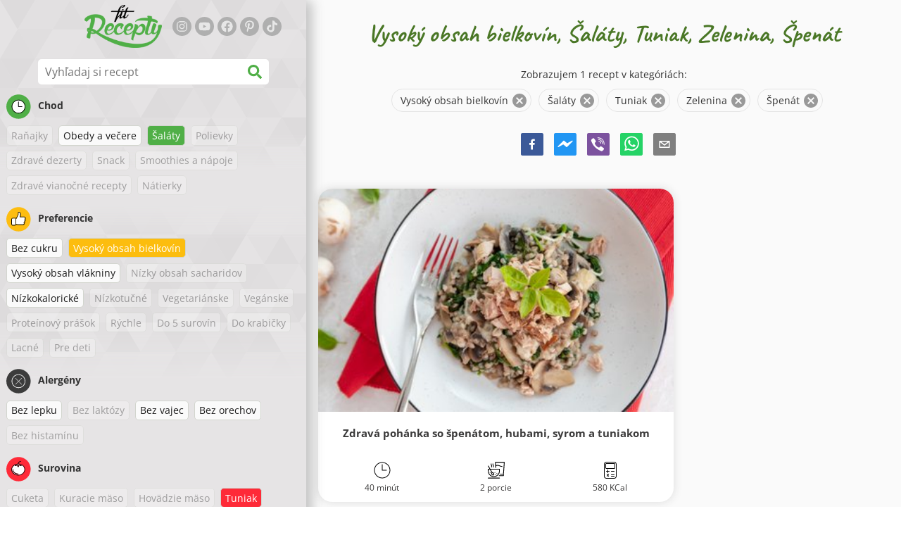

--- FILE ---
content_type: text/html; charset=utf-8
request_url: https://www.google.com/recaptcha/enterprise/anchor?ar=1&k=6LeVBu4lAAAAADaost9F-0Xeyj1xX2DBmrxgUdRr&co=aHR0cHM6Ly93d3cuZml0cmVjZXB0eS5zazo0NDM.&hl=sk&v=PoyoqOPhxBO7pBk68S4YbpHZ&size=invisible&anchor-ms=20000&execute-ms=30000&cb=ib7q1i66serj
body_size: 48782
content:
<!DOCTYPE HTML><html dir="ltr" lang="sk"><head><meta http-equiv="Content-Type" content="text/html; charset=UTF-8">
<meta http-equiv="X-UA-Compatible" content="IE=edge">
<title>reCAPTCHA</title>
<style type="text/css">
/* cyrillic-ext */
@font-face {
  font-family: 'Roboto';
  font-style: normal;
  font-weight: 400;
  font-stretch: 100%;
  src: url(//fonts.gstatic.com/s/roboto/v48/KFO7CnqEu92Fr1ME7kSn66aGLdTylUAMa3GUBHMdazTgWw.woff2) format('woff2');
  unicode-range: U+0460-052F, U+1C80-1C8A, U+20B4, U+2DE0-2DFF, U+A640-A69F, U+FE2E-FE2F;
}
/* cyrillic */
@font-face {
  font-family: 'Roboto';
  font-style: normal;
  font-weight: 400;
  font-stretch: 100%;
  src: url(//fonts.gstatic.com/s/roboto/v48/KFO7CnqEu92Fr1ME7kSn66aGLdTylUAMa3iUBHMdazTgWw.woff2) format('woff2');
  unicode-range: U+0301, U+0400-045F, U+0490-0491, U+04B0-04B1, U+2116;
}
/* greek-ext */
@font-face {
  font-family: 'Roboto';
  font-style: normal;
  font-weight: 400;
  font-stretch: 100%;
  src: url(//fonts.gstatic.com/s/roboto/v48/KFO7CnqEu92Fr1ME7kSn66aGLdTylUAMa3CUBHMdazTgWw.woff2) format('woff2');
  unicode-range: U+1F00-1FFF;
}
/* greek */
@font-face {
  font-family: 'Roboto';
  font-style: normal;
  font-weight: 400;
  font-stretch: 100%;
  src: url(//fonts.gstatic.com/s/roboto/v48/KFO7CnqEu92Fr1ME7kSn66aGLdTylUAMa3-UBHMdazTgWw.woff2) format('woff2');
  unicode-range: U+0370-0377, U+037A-037F, U+0384-038A, U+038C, U+038E-03A1, U+03A3-03FF;
}
/* math */
@font-face {
  font-family: 'Roboto';
  font-style: normal;
  font-weight: 400;
  font-stretch: 100%;
  src: url(//fonts.gstatic.com/s/roboto/v48/KFO7CnqEu92Fr1ME7kSn66aGLdTylUAMawCUBHMdazTgWw.woff2) format('woff2');
  unicode-range: U+0302-0303, U+0305, U+0307-0308, U+0310, U+0312, U+0315, U+031A, U+0326-0327, U+032C, U+032F-0330, U+0332-0333, U+0338, U+033A, U+0346, U+034D, U+0391-03A1, U+03A3-03A9, U+03B1-03C9, U+03D1, U+03D5-03D6, U+03F0-03F1, U+03F4-03F5, U+2016-2017, U+2034-2038, U+203C, U+2040, U+2043, U+2047, U+2050, U+2057, U+205F, U+2070-2071, U+2074-208E, U+2090-209C, U+20D0-20DC, U+20E1, U+20E5-20EF, U+2100-2112, U+2114-2115, U+2117-2121, U+2123-214F, U+2190, U+2192, U+2194-21AE, U+21B0-21E5, U+21F1-21F2, U+21F4-2211, U+2213-2214, U+2216-22FF, U+2308-230B, U+2310, U+2319, U+231C-2321, U+2336-237A, U+237C, U+2395, U+239B-23B7, U+23D0, U+23DC-23E1, U+2474-2475, U+25AF, U+25B3, U+25B7, U+25BD, U+25C1, U+25CA, U+25CC, U+25FB, U+266D-266F, U+27C0-27FF, U+2900-2AFF, U+2B0E-2B11, U+2B30-2B4C, U+2BFE, U+3030, U+FF5B, U+FF5D, U+1D400-1D7FF, U+1EE00-1EEFF;
}
/* symbols */
@font-face {
  font-family: 'Roboto';
  font-style: normal;
  font-weight: 400;
  font-stretch: 100%;
  src: url(//fonts.gstatic.com/s/roboto/v48/KFO7CnqEu92Fr1ME7kSn66aGLdTylUAMaxKUBHMdazTgWw.woff2) format('woff2');
  unicode-range: U+0001-000C, U+000E-001F, U+007F-009F, U+20DD-20E0, U+20E2-20E4, U+2150-218F, U+2190, U+2192, U+2194-2199, U+21AF, U+21E6-21F0, U+21F3, U+2218-2219, U+2299, U+22C4-22C6, U+2300-243F, U+2440-244A, U+2460-24FF, U+25A0-27BF, U+2800-28FF, U+2921-2922, U+2981, U+29BF, U+29EB, U+2B00-2BFF, U+4DC0-4DFF, U+FFF9-FFFB, U+10140-1018E, U+10190-1019C, U+101A0, U+101D0-101FD, U+102E0-102FB, U+10E60-10E7E, U+1D2C0-1D2D3, U+1D2E0-1D37F, U+1F000-1F0FF, U+1F100-1F1AD, U+1F1E6-1F1FF, U+1F30D-1F30F, U+1F315, U+1F31C, U+1F31E, U+1F320-1F32C, U+1F336, U+1F378, U+1F37D, U+1F382, U+1F393-1F39F, U+1F3A7-1F3A8, U+1F3AC-1F3AF, U+1F3C2, U+1F3C4-1F3C6, U+1F3CA-1F3CE, U+1F3D4-1F3E0, U+1F3ED, U+1F3F1-1F3F3, U+1F3F5-1F3F7, U+1F408, U+1F415, U+1F41F, U+1F426, U+1F43F, U+1F441-1F442, U+1F444, U+1F446-1F449, U+1F44C-1F44E, U+1F453, U+1F46A, U+1F47D, U+1F4A3, U+1F4B0, U+1F4B3, U+1F4B9, U+1F4BB, U+1F4BF, U+1F4C8-1F4CB, U+1F4D6, U+1F4DA, U+1F4DF, U+1F4E3-1F4E6, U+1F4EA-1F4ED, U+1F4F7, U+1F4F9-1F4FB, U+1F4FD-1F4FE, U+1F503, U+1F507-1F50B, U+1F50D, U+1F512-1F513, U+1F53E-1F54A, U+1F54F-1F5FA, U+1F610, U+1F650-1F67F, U+1F687, U+1F68D, U+1F691, U+1F694, U+1F698, U+1F6AD, U+1F6B2, U+1F6B9-1F6BA, U+1F6BC, U+1F6C6-1F6CF, U+1F6D3-1F6D7, U+1F6E0-1F6EA, U+1F6F0-1F6F3, U+1F6F7-1F6FC, U+1F700-1F7FF, U+1F800-1F80B, U+1F810-1F847, U+1F850-1F859, U+1F860-1F887, U+1F890-1F8AD, U+1F8B0-1F8BB, U+1F8C0-1F8C1, U+1F900-1F90B, U+1F93B, U+1F946, U+1F984, U+1F996, U+1F9E9, U+1FA00-1FA6F, U+1FA70-1FA7C, U+1FA80-1FA89, U+1FA8F-1FAC6, U+1FACE-1FADC, U+1FADF-1FAE9, U+1FAF0-1FAF8, U+1FB00-1FBFF;
}
/* vietnamese */
@font-face {
  font-family: 'Roboto';
  font-style: normal;
  font-weight: 400;
  font-stretch: 100%;
  src: url(//fonts.gstatic.com/s/roboto/v48/KFO7CnqEu92Fr1ME7kSn66aGLdTylUAMa3OUBHMdazTgWw.woff2) format('woff2');
  unicode-range: U+0102-0103, U+0110-0111, U+0128-0129, U+0168-0169, U+01A0-01A1, U+01AF-01B0, U+0300-0301, U+0303-0304, U+0308-0309, U+0323, U+0329, U+1EA0-1EF9, U+20AB;
}
/* latin-ext */
@font-face {
  font-family: 'Roboto';
  font-style: normal;
  font-weight: 400;
  font-stretch: 100%;
  src: url(//fonts.gstatic.com/s/roboto/v48/KFO7CnqEu92Fr1ME7kSn66aGLdTylUAMa3KUBHMdazTgWw.woff2) format('woff2');
  unicode-range: U+0100-02BA, U+02BD-02C5, U+02C7-02CC, U+02CE-02D7, U+02DD-02FF, U+0304, U+0308, U+0329, U+1D00-1DBF, U+1E00-1E9F, U+1EF2-1EFF, U+2020, U+20A0-20AB, U+20AD-20C0, U+2113, U+2C60-2C7F, U+A720-A7FF;
}
/* latin */
@font-face {
  font-family: 'Roboto';
  font-style: normal;
  font-weight: 400;
  font-stretch: 100%;
  src: url(//fonts.gstatic.com/s/roboto/v48/KFO7CnqEu92Fr1ME7kSn66aGLdTylUAMa3yUBHMdazQ.woff2) format('woff2');
  unicode-range: U+0000-00FF, U+0131, U+0152-0153, U+02BB-02BC, U+02C6, U+02DA, U+02DC, U+0304, U+0308, U+0329, U+2000-206F, U+20AC, U+2122, U+2191, U+2193, U+2212, U+2215, U+FEFF, U+FFFD;
}
/* cyrillic-ext */
@font-face {
  font-family: 'Roboto';
  font-style: normal;
  font-weight: 500;
  font-stretch: 100%;
  src: url(//fonts.gstatic.com/s/roboto/v48/KFO7CnqEu92Fr1ME7kSn66aGLdTylUAMa3GUBHMdazTgWw.woff2) format('woff2');
  unicode-range: U+0460-052F, U+1C80-1C8A, U+20B4, U+2DE0-2DFF, U+A640-A69F, U+FE2E-FE2F;
}
/* cyrillic */
@font-face {
  font-family: 'Roboto';
  font-style: normal;
  font-weight: 500;
  font-stretch: 100%;
  src: url(//fonts.gstatic.com/s/roboto/v48/KFO7CnqEu92Fr1ME7kSn66aGLdTylUAMa3iUBHMdazTgWw.woff2) format('woff2');
  unicode-range: U+0301, U+0400-045F, U+0490-0491, U+04B0-04B1, U+2116;
}
/* greek-ext */
@font-face {
  font-family: 'Roboto';
  font-style: normal;
  font-weight: 500;
  font-stretch: 100%;
  src: url(//fonts.gstatic.com/s/roboto/v48/KFO7CnqEu92Fr1ME7kSn66aGLdTylUAMa3CUBHMdazTgWw.woff2) format('woff2');
  unicode-range: U+1F00-1FFF;
}
/* greek */
@font-face {
  font-family: 'Roboto';
  font-style: normal;
  font-weight: 500;
  font-stretch: 100%;
  src: url(//fonts.gstatic.com/s/roboto/v48/KFO7CnqEu92Fr1ME7kSn66aGLdTylUAMa3-UBHMdazTgWw.woff2) format('woff2');
  unicode-range: U+0370-0377, U+037A-037F, U+0384-038A, U+038C, U+038E-03A1, U+03A3-03FF;
}
/* math */
@font-face {
  font-family: 'Roboto';
  font-style: normal;
  font-weight: 500;
  font-stretch: 100%;
  src: url(//fonts.gstatic.com/s/roboto/v48/KFO7CnqEu92Fr1ME7kSn66aGLdTylUAMawCUBHMdazTgWw.woff2) format('woff2');
  unicode-range: U+0302-0303, U+0305, U+0307-0308, U+0310, U+0312, U+0315, U+031A, U+0326-0327, U+032C, U+032F-0330, U+0332-0333, U+0338, U+033A, U+0346, U+034D, U+0391-03A1, U+03A3-03A9, U+03B1-03C9, U+03D1, U+03D5-03D6, U+03F0-03F1, U+03F4-03F5, U+2016-2017, U+2034-2038, U+203C, U+2040, U+2043, U+2047, U+2050, U+2057, U+205F, U+2070-2071, U+2074-208E, U+2090-209C, U+20D0-20DC, U+20E1, U+20E5-20EF, U+2100-2112, U+2114-2115, U+2117-2121, U+2123-214F, U+2190, U+2192, U+2194-21AE, U+21B0-21E5, U+21F1-21F2, U+21F4-2211, U+2213-2214, U+2216-22FF, U+2308-230B, U+2310, U+2319, U+231C-2321, U+2336-237A, U+237C, U+2395, U+239B-23B7, U+23D0, U+23DC-23E1, U+2474-2475, U+25AF, U+25B3, U+25B7, U+25BD, U+25C1, U+25CA, U+25CC, U+25FB, U+266D-266F, U+27C0-27FF, U+2900-2AFF, U+2B0E-2B11, U+2B30-2B4C, U+2BFE, U+3030, U+FF5B, U+FF5D, U+1D400-1D7FF, U+1EE00-1EEFF;
}
/* symbols */
@font-face {
  font-family: 'Roboto';
  font-style: normal;
  font-weight: 500;
  font-stretch: 100%;
  src: url(//fonts.gstatic.com/s/roboto/v48/KFO7CnqEu92Fr1ME7kSn66aGLdTylUAMaxKUBHMdazTgWw.woff2) format('woff2');
  unicode-range: U+0001-000C, U+000E-001F, U+007F-009F, U+20DD-20E0, U+20E2-20E4, U+2150-218F, U+2190, U+2192, U+2194-2199, U+21AF, U+21E6-21F0, U+21F3, U+2218-2219, U+2299, U+22C4-22C6, U+2300-243F, U+2440-244A, U+2460-24FF, U+25A0-27BF, U+2800-28FF, U+2921-2922, U+2981, U+29BF, U+29EB, U+2B00-2BFF, U+4DC0-4DFF, U+FFF9-FFFB, U+10140-1018E, U+10190-1019C, U+101A0, U+101D0-101FD, U+102E0-102FB, U+10E60-10E7E, U+1D2C0-1D2D3, U+1D2E0-1D37F, U+1F000-1F0FF, U+1F100-1F1AD, U+1F1E6-1F1FF, U+1F30D-1F30F, U+1F315, U+1F31C, U+1F31E, U+1F320-1F32C, U+1F336, U+1F378, U+1F37D, U+1F382, U+1F393-1F39F, U+1F3A7-1F3A8, U+1F3AC-1F3AF, U+1F3C2, U+1F3C4-1F3C6, U+1F3CA-1F3CE, U+1F3D4-1F3E0, U+1F3ED, U+1F3F1-1F3F3, U+1F3F5-1F3F7, U+1F408, U+1F415, U+1F41F, U+1F426, U+1F43F, U+1F441-1F442, U+1F444, U+1F446-1F449, U+1F44C-1F44E, U+1F453, U+1F46A, U+1F47D, U+1F4A3, U+1F4B0, U+1F4B3, U+1F4B9, U+1F4BB, U+1F4BF, U+1F4C8-1F4CB, U+1F4D6, U+1F4DA, U+1F4DF, U+1F4E3-1F4E6, U+1F4EA-1F4ED, U+1F4F7, U+1F4F9-1F4FB, U+1F4FD-1F4FE, U+1F503, U+1F507-1F50B, U+1F50D, U+1F512-1F513, U+1F53E-1F54A, U+1F54F-1F5FA, U+1F610, U+1F650-1F67F, U+1F687, U+1F68D, U+1F691, U+1F694, U+1F698, U+1F6AD, U+1F6B2, U+1F6B9-1F6BA, U+1F6BC, U+1F6C6-1F6CF, U+1F6D3-1F6D7, U+1F6E0-1F6EA, U+1F6F0-1F6F3, U+1F6F7-1F6FC, U+1F700-1F7FF, U+1F800-1F80B, U+1F810-1F847, U+1F850-1F859, U+1F860-1F887, U+1F890-1F8AD, U+1F8B0-1F8BB, U+1F8C0-1F8C1, U+1F900-1F90B, U+1F93B, U+1F946, U+1F984, U+1F996, U+1F9E9, U+1FA00-1FA6F, U+1FA70-1FA7C, U+1FA80-1FA89, U+1FA8F-1FAC6, U+1FACE-1FADC, U+1FADF-1FAE9, U+1FAF0-1FAF8, U+1FB00-1FBFF;
}
/* vietnamese */
@font-face {
  font-family: 'Roboto';
  font-style: normal;
  font-weight: 500;
  font-stretch: 100%;
  src: url(//fonts.gstatic.com/s/roboto/v48/KFO7CnqEu92Fr1ME7kSn66aGLdTylUAMa3OUBHMdazTgWw.woff2) format('woff2');
  unicode-range: U+0102-0103, U+0110-0111, U+0128-0129, U+0168-0169, U+01A0-01A1, U+01AF-01B0, U+0300-0301, U+0303-0304, U+0308-0309, U+0323, U+0329, U+1EA0-1EF9, U+20AB;
}
/* latin-ext */
@font-face {
  font-family: 'Roboto';
  font-style: normal;
  font-weight: 500;
  font-stretch: 100%;
  src: url(//fonts.gstatic.com/s/roboto/v48/KFO7CnqEu92Fr1ME7kSn66aGLdTylUAMa3KUBHMdazTgWw.woff2) format('woff2');
  unicode-range: U+0100-02BA, U+02BD-02C5, U+02C7-02CC, U+02CE-02D7, U+02DD-02FF, U+0304, U+0308, U+0329, U+1D00-1DBF, U+1E00-1E9F, U+1EF2-1EFF, U+2020, U+20A0-20AB, U+20AD-20C0, U+2113, U+2C60-2C7F, U+A720-A7FF;
}
/* latin */
@font-face {
  font-family: 'Roboto';
  font-style: normal;
  font-weight: 500;
  font-stretch: 100%;
  src: url(//fonts.gstatic.com/s/roboto/v48/KFO7CnqEu92Fr1ME7kSn66aGLdTylUAMa3yUBHMdazQ.woff2) format('woff2');
  unicode-range: U+0000-00FF, U+0131, U+0152-0153, U+02BB-02BC, U+02C6, U+02DA, U+02DC, U+0304, U+0308, U+0329, U+2000-206F, U+20AC, U+2122, U+2191, U+2193, U+2212, U+2215, U+FEFF, U+FFFD;
}
/* cyrillic-ext */
@font-face {
  font-family: 'Roboto';
  font-style: normal;
  font-weight: 900;
  font-stretch: 100%;
  src: url(//fonts.gstatic.com/s/roboto/v48/KFO7CnqEu92Fr1ME7kSn66aGLdTylUAMa3GUBHMdazTgWw.woff2) format('woff2');
  unicode-range: U+0460-052F, U+1C80-1C8A, U+20B4, U+2DE0-2DFF, U+A640-A69F, U+FE2E-FE2F;
}
/* cyrillic */
@font-face {
  font-family: 'Roboto';
  font-style: normal;
  font-weight: 900;
  font-stretch: 100%;
  src: url(//fonts.gstatic.com/s/roboto/v48/KFO7CnqEu92Fr1ME7kSn66aGLdTylUAMa3iUBHMdazTgWw.woff2) format('woff2');
  unicode-range: U+0301, U+0400-045F, U+0490-0491, U+04B0-04B1, U+2116;
}
/* greek-ext */
@font-face {
  font-family: 'Roboto';
  font-style: normal;
  font-weight: 900;
  font-stretch: 100%;
  src: url(//fonts.gstatic.com/s/roboto/v48/KFO7CnqEu92Fr1ME7kSn66aGLdTylUAMa3CUBHMdazTgWw.woff2) format('woff2');
  unicode-range: U+1F00-1FFF;
}
/* greek */
@font-face {
  font-family: 'Roboto';
  font-style: normal;
  font-weight: 900;
  font-stretch: 100%;
  src: url(//fonts.gstatic.com/s/roboto/v48/KFO7CnqEu92Fr1ME7kSn66aGLdTylUAMa3-UBHMdazTgWw.woff2) format('woff2');
  unicode-range: U+0370-0377, U+037A-037F, U+0384-038A, U+038C, U+038E-03A1, U+03A3-03FF;
}
/* math */
@font-face {
  font-family: 'Roboto';
  font-style: normal;
  font-weight: 900;
  font-stretch: 100%;
  src: url(//fonts.gstatic.com/s/roboto/v48/KFO7CnqEu92Fr1ME7kSn66aGLdTylUAMawCUBHMdazTgWw.woff2) format('woff2');
  unicode-range: U+0302-0303, U+0305, U+0307-0308, U+0310, U+0312, U+0315, U+031A, U+0326-0327, U+032C, U+032F-0330, U+0332-0333, U+0338, U+033A, U+0346, U+034D, U+0391-03A1, U+03A3-03A9, U+03B1-03C9, U+03D1, U+03D5-03D6, U+03F0-03F1, U+03F4-03F5, U+2016-2017, U+2034-2038, U+203C, U+2040, U+2043, U+2047, U+2050, U+2057, U+205F, U+2070-2071, U+2074-208E, U+2090-209C, U+20D0-20DC, U+20E1, U+20E5-20EF, U+2100-2112, U+2114-2115, U+2117-2121, U+2123-214F, U+2190, U+2192, U+2194-21AE, U+21B0-21E5, U+21F1-21F2, U+21F4-2211, U+2213-2214, U+2216-22FF, U+2308-230B, U+2310, U+2319, U+231C-2321, U+2336-237A, U+237C, U+2395, U+239B-23B7, U+23D0, U+23DC-23E1, U+2474-2475, U+25AF, U+25B3, U+25B7, U+25BD, U+25C1, U+25CA, U+25CC, U+25FB, U+266D-266F, U+27C0-27FF, U+2900-2AFF, U+2B0E-2B11, U+2B30-2B4C, U+2BFE, U+3030, U+FF5B, U+FF5D, U+1D400-1D7FF, U+1EE00-1EEFF;
}
/* symbols */
@font-face {
  font-family: 'Roboto';
  font-style: normal;
  font-weight: 900;
  font-stretch: 100%;
  src: url(//fonts.gstatic.com/s/roboto/v48/KFO7CnqEu92Fr1ME7kSn66aGLdTylUAMaxKUBHMdazTgWw.woff2) format('woff2');
  unicode-range: U+0001-000C, U+000E-001F, U+007F-009F, U+20DD-20E0, U+20E2-20E4, U+2150-218F, U+2190, U+2192, U+2194-2199, U+21AF, U+21E6-21F0, U+21F3, U+2218-2219, U+2299, U+22C4-22C6, U+2300-243F, U+2440-244A, U+2460-24FF, U+25A0-27BF, U+2800-28FF, U+2921-2922, U+2981, U+29BF, U+29EB, U+2B00-2BFF, U+4DC0-4DFF, U+FFF9-FFFB, U+10140-1018E, U+10190-1019C, U+101A0, U+101D0-101FD, U+102E0-102FB, U+10E60-10E7E, U+1D2C0-1D2D3, U+1D2E0-1D37F, U+1F000-1F0FF, U+1F100-1F1AD, U+1F1E6-1F1FF, U+1F30D-1F30F, U+1F315, U+1F31C, U+1F31E, U+1F320-1F32C, U+1F336, U+1F378, U+1F37D, U+1F382, U+1F393-1F39F, U+1F3A7-1F3A8, U+1F3AC-1F3AF, U+1F3C2, U+1F3C4-1F3C6, U+1F3CA-1F3CE, U+1F3D4-1F3E0, U+1F3ED, U+1F3F1-1F3F3, U+1F3F5-1F3F7, U+1F408, U+1F415, U+1F41F, U+1F426, U+1F43F, U+1F441-1F442, U+1F444, U+1F446-1F449, U+1F44C-1F44E, U+1F453, U+1F46A, U+1F47D, U+1F4A3, U+1F4B0, U+1F4B3, U+1F4B9, U+1F4BB, U+1F4BF, U+1F4C8-1F4CB, U+1F4D6, U+1F4DA, U+1F4DF, U+1F4E3-1F4E6, U+1F4EA-1F4ED, U+1F4F7, U+1F4F9-1F4FB, U+1F4FD-1F4FE, U+1F503, U+1F507-1F50B, U+1F50D, U+1F512-1F513, U+1F53E-1F54A, U+1F54F-1F5FA, U+1F610, U+1F650-1F67F, U+1F687, U+1F68D, U+1F691, U+1F694, U+1F698, U+1F6AD, U+1F6B2, U+1F6B9-1F6BA, U+1F6BC, U+1F6C6-1F6CF, U+1F6D3-1F6D7, U+1F6E0-1F6EA, U+1F6F0-1F6F3, U+1F6F7-1F6FC, U+1F700-1F7FF, U+1F800-1F80B, U+1F810-1F847, U+1F850-1F859, U+1F860-1F887, U+1F890-1F8AD, U+1F8B0-1F8BB, U+1F8C0-1F8C1, U+1F900-1F90B, U+1F93B, U+1F946, U+1F984, U+1F996, U+1F9E9, U+1FA00-1FA6F, U+1FA70-1FA7C, U+1FA80-1FA89, U+1FA8F-1FAC6, U+1FACE-1FADC, U+1FADF-1FAE9, U+1FAF0-1FAF8, U+1FB00-1FBFF;
}
/* vietnamese */
@font-face {
  font-family: 'Roboto';
  font-style: normal;
  font-weight: 900;
  font-stretch: 100%;
  src: url(//fonts.gstatic.com/s/roboto/v48/KFO7CnqEu92Fr1ME7kSn66aGLdTylUAMa3OUBHMdazTgWw.woff2) format('woff2');
  unicode-range: U+0102-0103, U+0110-0111, U+0128-0129, U+0168-0169, U+01A0-01A1, U+01AF-01B0, U+0300-0301, U+0303-0304, U+0308-0309, U+0323, U+0329, U+1EA0-1EF9, U+20AB;
}
/* latin-ext */
@font-face {
  font-family: 'Roboto';
  font-style: normal;
  font-weight: 900;
  font-stretch: 100%;
  src: url(//fonts.gstatic.com/s/roboto/v48/KFO7CnqEu92Fr1ME7kSn66aGLdTylUAMa3KUBHMdazTgWw.woff2) format('woff2');
  unicode-range: U+0100-02BA, U+02BD-02C5, U+02C7-02CC, U+02CE-02D7, U+02DD-02FF, U+0304, U+0308, U+0329, U+1D00-1DBF, U+1E00-1E9F, U+1EF2-1EFF, U+2020, U+20A0-20AB, U+20AD-20C0, U+2113, U+2C60-2C7F, U+A720-A7FF;
}
/* latin */
@font-face {
  font-family: 'Roboto';
  font-style: normal;
  font-weight: 900;
  font-stretch: 100%;
  src: url(//fonts.gstatic.com/s/roboto/v48/KFO7CnqEu92Fr1ME7kSn66aGLdTylUAMa3yUBHMdazQ.woff2) format('woff2');
  unicode-range: U+0000-00FF, U+0131, U+0152-0153, U+02BB-02BC, U+02C6, U+02DA, U+02DC, U+0304, U+0308, U+0329, U+2000-206F, U+20AC, U+2122, U+2191, U+2193, U+2212, U+2215, U+FEFF, U+FFFD;
}

</style>
<link rel="stylesheet" type="text/css" href="https://www.gstatic.com/recaptcha/releases/PoyoqOPhxBO7pBk68S4YbpHZ/styles__ltr.css">
<script nonce="4msrbktY5OLIYR1h9uFghQ" type="text/javascript">window['__recaptcha_api'] = 'https://www.google.com/recaptcha/enterprise/';</script>
<script type="text/javascript" src="https://www.gstatic.com/recaptcha/releases/PoyoqOPhxBO7pBk68S4YbpHZ/recaptcha__sk.js" nonce="4msrbktY5OLIYR1h9uFghQ">
      
    </script></head>
<body><div id="rc-anchor-alert" class="rc-anchor-alert"></div>
<input type="hidden" id="recaptcha-token" value="[base64]">
<script type="text/javascript" nonce="4msrbktY5OLIYR1h9uFghQ">
      recaptcha.anchor.Main.init("[\x22ainput\x22,[\x22bgdata\x22,\x22\x22,\[base64]/[base64]/bmV3IFpbdF0obVswXSk6Sz09Mj9uZXcgWlt0XShtWzBdLG1bMV0pOks9PTM/bmV3IFpbdF0obVswXSxtWzFdLG1bMl0pOks9PTQ/[base64]/[base64]/[base64]/[base64]/[base64]/[base64]/[base64]/[base64]/[base64]/[base64]/[base64]/[base64]/[base64]/[base64]\\u003d\\u003d\x22,\[base64]\\u003d\\u003d\x22,\[base64]/[base64]/w6/[base64]/bWjDucODDBjCoAE7acO6KF7DqR4dLcOkGcOZV8KzUU4GQRwUw53DjVInwpsNIsOZw6HCjcOhw7lAw6xpwrTCg8OdKsO8w5J1ZDvDscOvLsOQwpUMw54kw4jDssOkwro/worDqcK5w4lxw4fDh8KLwo7ChMKxw49DImbDlMOaCsOIwqrDnFRawpbDk1h1w6Afw5MhBsKqw6IRw5huw7/[base64]/Dq8OnGcKyJ8K9w5bCqwXDiEHCtR3CosKkwq3Ci8KBIlXDkHd+fcO6wpHCnmV7VBl0QndUb8O3wppNID0/[base64]/A07Ds8OzW1PDs1sow6/DuATCoMOzXsKnAwNJw6PDjFzCoxVowo/[base64]/Dj8OjwplWUsKQTsKow57DtSjCj8K5woEDJ8KTRgBVw7crw5oYGcOyOAUfw6M2SsK4ScO6DVnCgmMgScOnLHrDmCtbAcOYbcOqwpxqPsO4TsOSXcObwocdaRIaUGPDt1PDlTXDrHV3KADDr8K8wrHCoMO6PgbDp2PCvcOZwq/[base64]/DrsOabBJNw6nCi8OwfhoiND7Dq8Kpw5Z8Fy4Vw78Lwo7DosKFe8Oiw4sUw5PDhXfCksKowpDDhcODXsOLcMOCw5jDosKNa8KgdsKGwprDgyLDhEDCo2p3LDXDg8OfwqbCjS3ClsOZwqRkw4fCrxEow7rDsiEvXsKQWUTDm2/DvQHDuBXCu8Kqw5Mga8KWS8ONO8KQF8OEwq7Cp8KTw79kw5hXw5FOaE/DvmrDoMKPa8O0w5cqw5HDg2jDocOtLksPGsOkO8KWJUTCk8OtHhI6HsO+wrV7FGbDolllwpYyTcKcAignw7nDmXnDmMObwrZMKcO7woDCvl0Ow4t6QMOfNzjCpnfDsXMvbT/CmsOQw5nDkhY/[base64]/b3rChcOvV1kKFcKDD1YnwroRNnnCiMKwwpMMdcORwrwkwoLDocKYw6wxwrnCiz/ClsOpwpMNw4/DvMK+wrluwp94csK+McKlFBYRwp/[base64]/CtcKtUSJKwrrCocK+w5JDVFrDvsOtw4rCvGhLw6PDt8KcAx9HZcOtMcO/w6fCiG7ClcO8woPDtMOtEMOCGMKLAsOWwpzCr0DDqnNRwobCn0RsCXd3wqIENGs7wojCvFLDvcKyM8KMUMOOVMKQwq3DiMKrOcOUw73CqMOCbcKxw7HDhcKgfTvDki3DjnnDjzFJdQoSwrnDrS3Co8OPw4vCmcOQwoZfGsKMw6RmMDp9wqxww7x6w6fDm3w+wo/CljElQ8Ohw4HClsK3MknChsO2c8OhXcOyaxw6ZDDCpMKuf8OfwqZzw4HCvDsiwpwSw7jCm8Kla21+aihbwoDDsx/Dp1XCsU3CnMOjHsK6w6TDny/[base64]/wprDrsOew5pnwoI6dcOGwpLDtsOfF2N1RmrCiwQbwqRGwqpUH8KTw6/[base64]/DpXMPwrHDnQMIJ8ObG8KPw43Dt8OJwrrDvsKXwoBqWcO/wp3DoMKZB8Ohwp8dcsK1wrvCoMOWXsOIIBfCuUDDuMOVw5cdWF8qJMKLw5jCs8OEwqttw5x/w4EGwo5Ywr4Qw5F3BcKVDUIdwrjCh8OMwoLCjcKaYxkgwp3CgMO0w4ZHUjzDlsONwqcNTcK9czcMLMKGLB9rw4V1HsO1EB9vfMKawqhsM8KwGhjCsXVFw7x+wp/DtsO0w5jCmX3CoMKVPMKfwrvCvsKfQwPDtMKQwofCvxvCnWc/w4PDl0Ujw4pUfR/Cj8KAwrzChlnDknLChMKpwqt5w40sw7AUwrkIwrHDoxINU8ONZMOxwr/Cpx9Zwrl5wrEhc8OCworCtm/CgsOGPsOVRcKgwqPDiknDlgBKwqjCucOXwoQKwrc9wqrCp8OpSF3Cn0sIQnnClm3DnRXCtQISfQ/CuMKBdgl4wpDCt3rDhsOSIcKPTzR9OcO5GMKMw7/DpizCu8OaHcKsw7bCncKuwop2elnCqcO1wqFRw5jDpMO0EcKDaMKLwpLDlsOrwoA3f8ONasKaU8Ofwpscw4AhHkhgXSbCiMK7Ek7DrsOtwo5Vw6/DhMOXcGrDp0tRworCrCYWKVcdAsKOfMK9bWdewqfDimlSwrDCog5CYsKxSArDgsOGwpE6wpt7wrcyw6PCtMKswo/DhxfCsmBtwqx2YcOjZzTDvMO/F8OJFEzDoDoZw7/[base64]/CgBvDmCpDOMKaFcKpwpvDkCPCqSxPKC7DkjJmw6pdw7s8w67CtnbCh8OzdCTCi8OKwol8NsKNwoTDgk7Cm8KWwoUrw4tjV8K8BMOxPsKnVsKkPsO4VmbDrUvCn8OVw4/DqQbChR09w5ojZUDDo8KDw5vDk8OTPUPDox/DosKqwrvDhU9MBsK0wo8TwoPDhjrDisOWw7o2wr1sbmfCsk4Aby7CmcOkTcO/R8KHwqvCuW0bR8ONw5saw6rCsy0JI8Okw60Mwq/DhcKUw41wwr8GMzRHw6kqEijDrMK4wrM/wrTDlxIow6kVSTgXbVbCjmhbwpbDg8KBdsK+LsOMQiTCh8Omw6LCtcKrwqlnwp5BYhLDoSDDpStTwrPDr14gKUrDs3BjTRUrw4nDicK3wrF0w5DCjcOBOsOdPsKQPsKIHWx9woHDgxnDixPDnCbCtVvDtsKtDcOdVEcADWlib8OZw4Ntw6dIccKhwqXDmUYDPWYAw5/CpEAtejPDoAszwqbDnhJfLMOlTMK7wo7CmX91wqAaw7fCsMKSwpHCmycfwqtFw49Cw4XDigpUwok5DyJLwq52S8Ohw57Dh2Uuw6Q6HcO9woHCsMOjwovCvXV9UVtXGBrCh8Ojcz/DhxxlZcOkI8OvwqMJw7PDssOcL15mb8K6WMOJbcOjw6dJwq7CvsOIZsK5a8OQw4ZuGhRrw5k6wpt5fx4PAgzCmMKeMBPDn8Onw4jDrkvDuMK/[base64]/CuVPCn15zwrlYWcO5DiN0w64Vwp3DqcOlwoFUbxAFw50tHnnDksKve284aHVkT1JTFzF3w6NnwobCtBEew48Vw6IVwq0Fw4gaw408w78Nw5PDsRLDhRlOw6/CnkNKFT8aWnEcwpVlbEIOVDTCkcOWw6DDhFvDqH7DghbCrGZyJ25qXcOgw4DDsXpgNcOTw5ofwo3DiMOlw5p4woJpHcOWZ8K0GBjCsMK+w7cpL8KEw41lwoXDnhXDoMOtKi/Ct093aAvCucOUR8KUw54Nw7rCksOdwp/Ct8KMRcOBwoVXw7TCiQbCqsOQwr7DjcKawrczwpp2T0hiwokBA8OuNMOfwqsww6jCoMKQw4QVB3HCr8O7w4rCkizDksKLPsOfw5XDo8Oxw4DDmsKGw7zDrhQGA2kmBcK1QRnDpzLCukEXQHwkScKYw7HDj8KmOcKSw7I/[base64]/CvCbDvMKNwoHDqBcuBsO0w6nDhMKxFAoVEm/[base64]/[base64]/JWDCg8OsPsO9wo19JsKJTcOvw4cOw6EiMzvDug7Dln8fcMKRIkDCnFbDhXobXSRbw48lw7BqwrMRw5XDokrDisK9wr4SWsKvfULClC0mwrrDksO4bn1JRcOiF8OgYDTDtMKHNCxowpMUYcKDK8KEBVElFcOLw4jDpHVawpkBwpzCqFfCvg/[base64]/DjlI8wqVrVHNQWjUdAy/[base64]/CqmTDiEPCvgLChUh5FVUUwpJGwobCmycVTsOxccOkw4pLIgwCwqhFS3jDgHHDhsOWw6bDh8KQwqsWw5Nvw5pIUMO2wpMywobDnsKow7Akw7fCs8K9WMOZb8K4C8O5NDEuwoI9w5VfH8OXwoZkchnDm8O/HMKufxTCq8O5wovCjALCj8Kww6Q9wpQmwoAGw4LCpDcdAMK+fWVDAMKyw5IoGBQnwpfCnA3Co39Lw7HDkk/CrmLCqHFzw4QXwprCuV9tIEfDkE3DhsOqwqxLw5kzPsKvw4rDnnbDrMO1wpsdw7XCkcO+w4jCvB3DtcKnw5FeVsOuMizCtMOrw4h5cWhgw4cfEMOqwoDCvGfCtcOcw5vCoAXCusO8LEnDrmjCogLCtRNcPcKnZMO1SsOXUMK/[base64]/DssOCKyLCjAfDssKdwpxxfMOeK1F8w4pewpXCg8Ouw5NoBiEbw7/Dv8KwFcOnwojDi8OUw41kwqgvLzdvDirDrMKELE3Dr8OdwobChkfCvTnDusKvBcKjw4pcwozCh1AoHSwGwq/CtU3Dm8O3w43ChE5Rwr8bw5wZdMOOwofCr8OHCcK9w45bw7FFwoMWZXMnBwHCmg3DhxPDo8OTJsKDPy0iw45hGcOHUTMGw6vDu8KmGzHDtsKVRD57R8OBCMOENhLDjm88wptKbX7DoTwiL2/CmMKaGsOUw4LDvwRzw6hGwo5PwprDnRNewo/Do8Okw7tfwpvDrcKGwq4jV8ODwo7DuzEGecKvM8O+IwARw6Z/eD/Dn8OlYcKRw7MlcMKMWmDClU/Cr8KdwrnCssK4wp9bIcK0TcKLwqPDtMKAw51iw4LDgDjChsK6wocORj9RHj8Qwq/CgcKcdsOmcMK1OC7CqTvCqsKuw4wawoogIcOMSjNLw77CiMKMWlEZRHjCr8OIM33DiRN8b8O0QcKFJDt+wo/Ci8ORw6rCuRU+B8O2w4vChMOPw7kiw4o3w4R9wobCkMO9eMOPZ8Okw5Ugw50pJcKLInQEwofCtSE8w53Cry43wq3DkWjCsnw+w5PCrMOUwq1ZNy3DkcOUwo8nNcO/[base64]/cUHCiMKRL1kgVsORw4Iawr7DqsOPw4HDtWrDvMKiwqjDo8KawpIdRsKQKW3DosKvU8KEeMOyw7/Dly9Nwq90wpMhVsKcATzDjsKKw6rCllbDjcOowrrCn8OYdBYbw67CvcKewrXDkj1Qw4hTb8Kmw6Y2csO7woYswr5VXCNcfQHCjSZnIAdEw6dkwpnDgMKCwrPDgTMWwp1gwr4zAAwhwq7DmsKqfsORYMOpR8OwdGw4wpF5w4/Dh3TDnTjCuFo+JcK8woBcIcO4woBywo3DuFTDmUsHwqvDpcKYw4zCosOLC8ODwq7DkcK4wpItW8OuVBp1w5TDisOZwpTCmXknNz4GDMK7ekXDksOcHyfDqcKQwrLDj8O4w7fDsMOrd8OfwqXDpsK7SsOoe8KSwrFTUQjCvT5WVMKswr3Du8OvYMOUeMOXw6I/[base64]/Cq8KkdkFZSkobwq/DqsOqDDXDsUnDgE9HUcOyXsOuwoISw6TDh8OEw6fDhMKGw4MYIcOpwodFHMOew5/CixnDl8OWw6bDhyMRw4/DkhPChDLCi8KPTD/DojVZw5HCnFYnw6PDuMOyw4HCgzvDu8Ozw5lOw4LCmVnCo8K4Jggiw5nDrADDosKyJsK0ZsO0BCTCtEsybcKacsOyHRHCvcOGw5xpBkzDnUQsQcKvw4HDhcKFMcO3PsOEEcOsw6jCvW3Dgg3CucKMUcK8woBWwo7DnwxIUlXDvT/DplFNegliwp/DlFvDv8K5DWjDg8KAWsKbD8KRb0jDlsKBw6XDu8O1PjjCsj/Cr1UWwp7CkMKzw5zDh8KMw6YjHg7Cg8KSw6toL8OqwrzCkivDqMK7wrjDk1UtQcOowoVgFsK6wo7CmEJbLkrDs3Q2w5rDpMK3w5FcXCrCnlJzw6XCtS4efRHCpX4tFsKxwq99VcOIZnRzw5XCrMKzw73DnsOtw4/DomnDjMOiwrfCkVXDgsO/[base64]/DgHLCtwXCoMKpSjwow7bCksOPShjDtcKbTMK/wpc6VsOTw4QZR0N9dUsgwqTCvMO3U8K0w6bCl8OWIcOCw4hKN8KEKwjCrDrDgGjCg8KMwonCgCEywrBtSsK3CsKiE8K4HsO+XCrDmMOmwogmcSbDrR1Sw6jCjSR1w7hFfGIQw7ApwoZZw7DCkMKgW8KqSQA/w7kjCsKCwq7ChcO9RVzCq38+w546w6nDk8OqMlfDjcONXlnDgsKowpHDqsOJw7zCrsOSDcO8BX/[base64]/w5VHw4LCq8K3BsK9wptzw73Cs8ORCX4nGsKYB8Ogwp7CilLCgMKow6XCucO9HMOzwpnDhsKdSy/Cr8KQWsOUwpUpVAghOsO9w5FeBcOdwpbCpQDDosKWYijDsm/DhsK4S8Kmw57DgMKSw4o4w6UPw6oMw7I+woDDo3UXw6rDosO5M2FNw6gIwpxnw442w40jFMKBw6XCjCBmMMK3DMOtw5zDg8K5MSLCo3HCu8KZEMKRcwXDp8OlwpTCqcOHaTzCqGQIwp1sw73CkH8PwrBtARDDjMKHKcO8wr/CpAMHwp0lIBrCiBHCuxQlI8OQNlrDvAbDjFXDtcKGa8KCdQLCisO5DyhVUcK3cBPCosOCQsK5dcOGwrtNdCHDjcKDJsOiNcO9wrbDncK6wp/DqkHCsnA8DMOGTWLDmMKiwoEswqjCi8KHwrrDohZcw4AOwq7DtU/DlQUOEgRDDMObwpfDvMOVPMKiVcOeccOWbwJefhpnX8Kowqtwcj3Dq8K5wpbCq3siw6HDslZOCcO4RCzDkcKNw47DvsOpegB8MsOQcmbClDw0w53CrMKWKMOQw7DCvi7CkinDjGHDujvCs8Oaw53DtcKzw4I2w73DmkHDlsOkOwBuw402wo/DvsOKwqXCrMO0wrBLwpTDm8KaL1TCnWHClml7DcOZQ8OYB0RXNEzDu244wr0RwojDsG4uwoQ3w4lGGRXCtMKNwpbDhsKKY8O/DcOIUn3Ds0rCnG3DvcKqJljDgMKQKxRawr7Cm2LCvcKTwrHDumjCgg4rwo5OasOdfk48woU3YQnCoMK8w4dJw48/OA3CqEdqwrwEwpbDjEHDucKzwpx5MhzDjhbCvcO6UMKCw4Rsw705O8KwwqbCpgHCuC/Dv8OeOcKdUlDCgEYIC8O5AiMRw67Cj8O5bj/DvcOOw5xcZ3LDpcKqwqPDoMOZw4d0On7Cki/CqMKPIyFiPsOxO8Kaw6XChsKzElUMwo8pw6nCgcOrX8KoQ8K7woZkURnDkUgQccOvw4pTw7/Dl8OAS8KewojCtj1pc0/[base64]/CkVIIN8OZwpwWworDl1PDrkXDksOxwpzDmkvCtMO7w7TDqcKNEHdNDMKIwofCu8O1FH/DmW3Cv8OJWHzClcKsVMO+w6fDmHHDlMOqw4LCliBHw7Qqw5XCjsOkwrPCiC97bzXDsHbDucKyAsKoBBQHHCIubsKYwr9Jw7/CiVEMw697wplVLmhQw78yMRTCm37DuRhiwrt/[base64]/[base64]/DgTrCi8KTZlfCgVQcdMK0wrPClCUfcCHCrcKzwr40U1QUwq7CjR3DkGgqF39Sw4jDtA8fTD0eDwDDoEdNw6bCv0rCmxzCgMK1wrzDpig0wqBqMcOUw6TDlcOtwovDkUUWw5Jjw5HDhsOAMm4GwqnDo8O0wo3CuxnCjcOBKk5/wqFYcg4TwpjDuxAHw4VXw5MCecOhT0I3wpp/B8O6w4wrAsKkwoDDu8OwwpAqw5HDksOBYsKZw4fDoMO6M8OREcOBw7E+wqLDrRFgFFLCtTIMIhvDl8ODwo3Dm8OWwqbCqMODwp7Cul5ow7zDo8Kvw5XDqCVBD8KFWhgsdQPDrQrDgUnCqcK7dsORRRdNBsOrw6MMTsKyC8K2wrYuB8OIwpTDkcKgw7sFXzR/eno8w4jDlxQKQMKNXknClMONZXDClArDhcK/w5IZw5XDt8OlwoMif8Klw40nwpjDpkHCksOtw5dIRcOlPj7DjsOuFwhxwo0WQUvCl8OIw5TDlsOIw7UnfMO7LRY0w6YNwoRCw7PDpFkvEMOWw5PDvMOSw4bCmsKawo/DqBoVwqjCisODw5ZnCMKdwqElw4nCqFHDgsKnwqrCgGAzw5dhw7jCvUrClMKPwrtcVMOXwpHDmMOhWy/CiTtBwpTCt00GKMOZwrYiG0zDoMKpBUXDq8OmC8KOU8O3QcKrCVbDvMOVwqDCi8OtwoHCiCBfw55Qw7BSw5s7dsKxwqULN2bChMO3T0/[base64]/ChsOLwqfCqxxlJsKdwrcAwqAAZcOBKcOlw6l+NmpEQcKCwo/DqyzDnTUqw5FHw5DCoMKUw61hQmvCrWVuw64fwrbDqcO7WUcwwrXCikscGitaw4DChMKsesOTw5TDicKxwqjDl8KBw7ssw59pCxo9acO9wr/DmSkzw4bCrsKlT8KCwoDDp8KywpHDoMOYwpfDr8OvwofCgA3DtE/CqMKJwqdbWsOrwoQJNXvDtSIDJVfDlMO5T8KIZMOGw7zDrx1if8KXAnjDlsO2fsKkwrV1wq1Hwqp1EMKUwoNNXcKbU3FnwrFRw6fDlyXDmF0eIX7CnU/CoClXw6gLw7rCgWBOwq7DjcKEw7x+AkLDuDbDncOMCyTDp8KqwpROOsO6wr7CnSZ5w7dPwpzDicOhwo0zw4h9f07Cvht6w5RIwrrDjcKEMmPCnjA+OUnDucOmwqEpwqjCujnCh8Ohw5XCgsOYP1Q8wrAew6whB8K/BcKww4nCq8OwwrXCrMKKw58Hfh7Cv3hPdG1Fw7wmNcKaw6dMwqFNwovDm8KcbMOYWznCmHrDnFnCqMOre2wAw5PCtsOpRlnCuntAwrTCqsKKwrrDs3E2wpYiHETCusOhwoV/w79ywpgZwrXCmCjDjsOPaXnDlXcUEgbDicOww7/[base64]/CpcKSw6x1w7jCusOwwqjDnsOhUSrDoBzCpSMxIGt6HE/DpsOpWMKoIcOZIsOubMO3Z8OQdsOrw4DDglwncsKDMVAWw5TDhB/DiMOBw6zCui/Dr0gvw5J7w5HCiV8iw4PCocK5wrfCsGnDl2vCqjfCiGEyw4nCsHIVDcKdURzDsMOKP8OZw4HCoSpLBsKcNh3CrVrDpko+w4Rvw6LCqS7DpEvDl3bChEtHYMOBBMKmP8OAdXLDkcO3wp1fw7bCj8OCw5XCksOBwpbChsOkwrbDo8O6wpc4R2tfQlvCocKWJUV3wrI/w70PwqzCngjDu8OOLGfDsjHCglfCiVdkZjLDqwxTbQcawpU+w5oXQxbDi8Onw57DscOxMTFww79cNMOyw6cQwpcDXMKhw5/CtCQ7w40Rwo/DvCh0w6lwwrPDn2rDkEXCksOYw6fCn8K1EsO2wrDCjyglwqtjw51pwooRdMObw5sQUU5oElnDgn/Cq8O9w53CgxDDqsKCBTDCq8KFwofCuMKXw7LCsMKFwowywoUOwpAZPDZOw4xtwrg/[base64]/VHDCv8KNwpENwobCrcKfwpsldcOIXsOTwobCncO2wpR/w7M3PMKowqvCucKBJ8Klw7luCcKmwo4vYjDDtW/DmcORfcKqY8OqwpPCiQYLDcKvV8K3w7s9w7xvwq8Sw7hYH8KaT0bClgJnw5oQQWJ8Am/CssKwwqAIQ8Ohw6jDhMOCw6pWBDBLOMK/wrEZwoAGKQwOHEvCp8K/CyrDpcOkw54dFzjDlcOpwojCo2PCjBTDh8KfG1/[base64]/wpbChMKKwobCslPDi8KFKE4kOlA8wroKwqTDiCnCi29CwrpDR1LCuMOPb8OkcsO5w6PDqcKPw53CrAvDvj0Pw6HDocOKwq5Ba8OoLW7Ck8Klc07Dsxlow5hswqEAAQXCnV1cwr/DrcK/wocYw688w7/Cj15JZcKNwoU+wqN0wrUYUA3ClwLDmiBDw5/[base64]/DvcKVcsOIQMOjaMOhX8KYHsOowqjDsWrDnMKLwp/CskHCvhTCvh/CulbDv8OWwoovHMOKCcK1GMKtw7Rmw5ljwpMmw5ZJw6NdwqFwCSBKVMKgwrJMw6/CrgEQDy4Aw4zCtUI5w4tmw7E4woDCv8KWw5/[base64]/DjjPCrW3CscOLwp3DlBgow5fDs2vClEDCtsO7P8OTcMO2wpjDkMO3ecKsw6/[base64]/Cp8KHw6vDkMKZw5MCw5rCoWp0wprCm8Kew6HDp8OEw6jDtSUSwrZxw4jDusOjwrrDv3rCv8O/w59FEgc9Fl/DqHRUZxPDrzvDmgpfKMKswobDlFfCon9uP8Kaw69tD8KyHwrDrMKbwqRoCsOsJBLCp8OKwqfDhcOZwp/CkgzDmQ0ZUSomw7vDu8K4RcK6RXVwDcOMw6t4w7rCkMOfwr3Dq8K7woHDucKWFXzCjlgCwq9Bw5vDgcOYZjDCiRhhwogCw4XDiMONw7TChlo4worCqgYjwqJVBlvDi8Kmw5XCjsONUGdHSmFWwqnCh8OWM13DvRJiw6nCuXccwqHDqsO5OEbCnj/Cp37CgwLDi8KrQcKIwrEDC8KWH8O7w5lJecKiwrRiJMKqw7dyHjPDisKQWMO8w5QGwphNTMOnwq/DqcKtwrnCoMO3Bz5VVAFbwqQvCnXDoEEhw43CjW1ybzvDhcK9LxQmJnHDqcOOw6oTwqLDqlXDrUDDpCTClMOwW0sDLn8KNHYARsOjw49dLUgJUMO9csO4KsOGw7MfTlF+YHVkwoPChcKGBVsGNG/DvMKAw48Uw4/DkjJ/w40dUEgnfcKiw7siF8KIN28XwqbDvMKVwr8wwochw6MwGMOLw7rCtcKHJsOSWD55w7zCpMKuw6HDok/Cm13DscKbEsOQGFFewpPCmMKdwpBzJX5wwrvDl2/CscOce8O9wrtSZRTDiDHCs3EQw51MCE96w4YJwrzDpsK5RzfCqkbDssKcfz/CtHzDpcO5wpkkw5LCt8OidnrDo08nAzvDq8OiwonDrsOawpt+YMOVZcK0wq9AXTA+ccKUw4Ecw50MCEAbWS0tLMKhw5sLfBAVZXfCoMO+fMOjwozCiUDDrsKjGCHCsg/DkihYdMO3w5ADw6jCgsK1woJww6tCw6QrHTw+NUYVPEjCksKnS8KORAMrD8OnwqskHMOqwqFDNMKVWgYVwpMTAcKawqvCpMKpHzRDwpg4w6vCuSXDtMKmwp1aYibCnsKmw7/[base64]/CosKfw78CwohrwonDq8KtaisMwqhHdsKxSsOdUcO3ZSjDuSEDVsO/wqHDisOFwpwlw4gkwrNnwq1OwqsYWX/DoAcdbj/Cm8Oxw59pZsKwwoJWwrbDlAbCpzFdw5zCuMO5woouw4ceEMO/wpUBU3xyVsKHfAjDtxbClcODwrBHwoVAwpvCnUzCvD8IcnAaLsOPw5rCg8OKwo11Q20mw740ARbDrVodb38jw4Vsw4o6AMKGMsKJCUjDrMK+d8OlCsK3fFjDnVcrHTcQwqN8wrc7P3srJUEywrnCt8ObG8O/w5LDqMOzW8KywqjCuW0HZMKMwrsTwo1QRH/DsV7CjsKDwqLCqMKBwrHCrFcWwp/DjT92w6NiU2Zmd8O3dcKEMcOuwovCvsKJwrzCgcKWI2Uxw71MOMOvwq/CtmkSQMO8dsO3d8O5wpLCr8OKw73Dr2IpT8KDMMK+YGQCwrjDvcOeBcK9eMKdSEc7wrPCngAoHggdwqrCs0nDp8O+w6TCii3CncOEPSjCg8KPEcKzwozCvVZ8Y8KwEcOHdsKTP8OJw5/Dj3/ClsKPZnsgwrZPJMOJUVlGGMKUF8O1wrfDl8K0w7nDh8K/JMKeXU9uw6bCkMKsw6VhwpTDpn/CjMOhw4fDtHzCvy/Dh10Cw77Ct0RUw5jDtT3DmixLwqvDvWjDgcOXT2zCtcOewqd+bcOmZ2huHMKOw4x4w5LDnsKAw6vCjxZeR8O7w4/[base64]/CnnN8XlQ8S14kwqDDi2XDncKCbE3Cv8OqXgdnwoAIwoVLwqxnwpjDrUtPw5zDgybCsMO+AFXCjH1OwpTDm2s5MQbDvyMEcMKXYxzCuiIjw7LDrMK6wpNDa0TComQbJcKoI8Owwo7DqyfCpkfDjMK8WcKSw4jCiMOlw6NaFADDr8KscsK/w6p8JcOnw5Ugwp7Dm8KBJsK/w4ATwqE/QcKFRBHCi8Kqwqp8w5PCp8Ktw6TDl8OtNibDucKSGTfDpFPCtWrCosKlwqQsbsKyc2p/[base64]/DrMO5wr1Cw5vDgXFIa8ONXFB6b8Onw5PCusOAIMKsCcOnYcKRw7MPTUBrwo0PA37CjAXCn8K7w6Uhwr8awqQ4Aw/Cq8K/VTA4wojDuMKswockwrnClMOLw7FlYwRiw7oBw5vCj8KfKcOKwolXScKpw7hlOMOdwoFoMCjCvGvCqDrChMKwWMOww7DDvRlUw68Jw7kewp8fw7Nvw7xIw6URwq7ChUTCjHzCuEHCg0Z2wqRkb8KcwrdGDiZtMS46w41DwrQ9wo/CjEZiSMK/[base64]/[base64]/[base64]/B8O5wq8Xw5EEMmVRwoRMw4RKdBBcw5ZxwqPDhMKNw5/CksO/OxvDgVHDh8KUwo01wpFXwqQIw4ACw5dnwp7Dm8OGTsOQRsOrdm0Hwo3DncKdw7vChsO2wr94wpzClsO5SzMROsKePsKfHFQhwp/DmMOtGsOyeDcmwrXCpX3CjTZcPsKNSxxlwqXCrsObw4vDgEJIwr8GwofDs2bCnn/CrMONwpjCiA1ff8KGwqbCiSvCjhwzw4Mkwp/DlsOKIw5Bw6Avwo3DnMOHw7NKDCrDp8OEGcKjCcKxA3g0bD8cOsOww7o/IFfCiMKwb8KuSsKWwpTCocO5wqtLMcK+F8K4H2kIW8KGQ8K8NsKAw7AbN8ObwqTDuMOZT3TDh3HDo8KTPMK3wqcww4jDusOFw4rCosK+C07DqMOMB3DCnsKKw6PCicKGbXfCocKxU8OywrAhworChsK+Uz3CgGdkSsOFwoHCri7Ckkx5T1HDgMOcGH/Ck1zCqcOODm0WUmbCvzLCk8KXWzTDvEvDp8OcfcO3w74ew5vDq8OTwoV+w5nDoyUHwr/CmjDCggfDpcO2w78EfgTDpsKAw73CozjDtsKHIcKEwpEKDMOXBGHCkMKhwr7Dkh/DsGplwrNhPzMSVlBjwqcpwpDCr0F5GsKlw7JZccKgw43Ch8O3wpLDnyliwoZ7w4Agw7E9Sh/DlQkLJsKKwrTDpgPDhjV5U1LCgcO4ScOzw4nDoivCnX96wps2wrLClznDhV3Ck8OAI8OtwpcyKGnCksO2HMKMZsKNG8O+T8OzN8KTw6bCr0VYwp1UOmUfwo5fwrA3GHgMKcKjLcOEw5LDu8O2Am/CqyprbyHDlDTCrlDCvMKqPcKQS23DmAUHQcK8wpbCg8K1w68pWHUzwpEBPQDDn0tywpFcw4Mjwo3CmkDDrMOtwq7DhFvDslVHwqnDicK5c8O9GXzDp8Kvw6c4wpHChWgNX8KsB8Kqw4BDwq9+wr8HAcKmbxQbwr/Dv8KUw6jCkAvDnMO8wroCw7Rmbn4cwrlID0FCI8KUwofDmnfCo8O+UsKqwoo9wqDCggduwr3DoMK2wrB+LMO+ScKlwpZ9w67DrMOxWsK6CFUlw5Ytw4jCu8OvJMOywqHCq8KYwo/CrSwOF8KIw6YjMjxtwrLDriPDkm3DssKgXh3Dp3nCk8KLVxJucUMxbsKTwrFawp1lKjXDk1Bpw6PCrCxiwoTCmBHDsMOVRAJAw5gHcXhkw7Ruc8K7XcKYw7g1EsOhMh/[base64]/acKnwqLCknvCicKFenJTX8O9HcK8w5lbAsKPwqIHXHwgw5cWwoIDw6vDjxzCtsKzb24AwqUZw6gNwqgRw7tXFsKgTMKGbcOzwpU8w7o3wq/DnE9Iwo9Tw53DqSfCjho5TVFCw512LMKlwobCo8Oowr7DuMKiw40fwqNsw5Bawpc7w6rCoETCm8KICsKJZWtPVcKzwq5PbMO+aCZ9ZcOARQLCijQow7pVCsKJdHjCowfClMKnA8ODw7vDtGTDmhHDnQ9XcMOrw67CrRhVTFHCoMOyL8Kfw6F3w61Cw7/CmMK9D3sEL151MMKDZcOSIMOzdMO8Tm1uDz9IwpQ/PsKYQcKidcOYwrfDisO1w5sQwo7DpUkFw6kqw73CvcK0e8KEVnEiw5vCnhoMWWJCf1Ngw4RCN8Oqw6DDnx3DgkfDp3E6A8KYB8KHw5bCj8KVVArCksKfWHfCnsOZGsKUUwI9I8KNwpfDrMKSw6fCq1TCoMOGGMKKw6XDvsOqUMKDAcKIw6hQFnUDw47CmH/[base64]/[base64]/TlPCtxpRwqVDXcKHwrHDlcKjw7bDjsOUw6B9woonw5nDtcKeJcKIw4HDsk5KdnfCnMOiw6xvw7EWw40CwpfCkBAVBDRvDl5vRcOjA8Ogd8K8wonCk8KyacKYw7hCwpI9w5EdMx/CrBZDWT/[base64]/[base64]/[base64]/DmgRLw5rCsUtTwoXCsjfDqjs/w74+w7DDiMO3woPCjD4zdcOKb8K4VCJXcgrDmzbCpMKwwprDphFXw43DqsKUK8OcEsOEAsOAwq/CmXzCi8O3w5FnwppvwqfCmHjCuyUXSMOdwqLChMOVwq5OQ8K6woTCr8OGbg7CtRXDrADDlFAWK1rDhcOewpd4AHrDn0Z7K34/wq1zw5PCg09zccOFw4d/[base64]/DmmjDghPCmE3Du3QDcA5raMKncxbCrcO7wo9UFcO/U8Ohw4vClGvCu8OZDcOww54bwosyAiwlw49KwosgP8OrQcOeV1FHwoPDvcORw5DCh8OJDsOWw6jDk8OlTsKaAkrDjXfDmhbCrUbDm8OPwoPDlsO4w6fCk3tAH38JUMOhw6TCthcJwrtkZ1TDshnDpcKhwrTCpEbCiEHCs8Kuw6/DrMKSw5DDkTw/XcO6DMKYEjHDii/CuWTDrsOsGjfClS9WwqV1w7zDvsKzWhdgw74bw5fCs0jDv3/CvjjDt8OjeyDCo3w+J106w6llw5TCrsOnYRt1w4M2ckgPTGg8MxPDscKiwrnDl1HDqkpMEBpHwrfDq2TDvxjCosKIBkHCrcO3YhXCk8KsNjMgFDZrWi5sInvDoRh/wopswo4jAcOkZ8K/[base64]/CrsKnwpgDP8KhwrHDsMKpNy7DucKBbVDCvDg7wonDvSIYw6dgwpNow7Ajw5LDncOlSMK0w6d+RTwbZsOJw6xNwoUQVDdpDRfCiHjDsW5ow63CkSAtPyU8w45jw5DDs8O4AcOLw5XCncKbDcOiD8OIwrouw5fCsnR0woFvwrRGOMOmw4/CkMK5OWjCvMOqwr0AYcKkwprChMOCOcKZwoU4TjrCkBoEw5vCkBLDrcOQAMKfGzpxw6TCvA89wq9vacKgKW3DssKmw6J+wrvCrMKUdsOAw78DMsKUKcOtw4kCw4Fdw6zDscOvwrgCw6HCp8Kdw7HCmcKAHcKxw48NUldPScK6Fk/[base64]/DvQ1RZcKkfMKHKcKIw5I5QXMDPMKFbDbCnWR6IsKPwr1nRjZmwrLDoEHDnsK5ZsOswqbDhXTDl8OOw5zCmEwWw4TCq3DDtsKkw7tUYcOOBMOMw6HDrn9qE8OYw6sRBcKCwppjwqVjKWRdwozCq8KpwpQZUsOMw5jCuSZtFcOww7cCDcK1wplzI8OkwoXCpC/ChcOsasO8NFXCsSRNw7rCm0HDq2Iaw758bT9HXwF9w5VjcQZ8w47DhhZaIMO+Y8KZEB1/PQPDjcKewqRSwoLDo1hDwrrCuDIoJcKZUsOjcwvCqDTCosKGHsKdwqzDrMOZGsO6WcKwKjgtw6NrwqDDlyRBR8OtwqAtwpnCjsKcDDbDnMOEwq9aBnrCggFMwqnDmgzDg8O0P8OhdMOAacKfFxvDkRAlTcO0N8OTwqnCnnp3dsKewrZOAF/CmsKAw5fDjcOSBUF0wpzCpVLDuz9nw4kww6V6wrbCnAgyw6sowpdgw7bCqMKbwpd/NQ1RMHVyPHrCvTnClcOawqh8w6xKD8O1wrphXQ1Lw54Kw5rDt8KDwrJTM3DDi8KhCcOjTcKsw7PCh8O5Rx/DpTwIMcKaYMOlw5bCpGYNBA0MJsOoVsKOFMKAwo1IwqzCk8KOLHzDgMKJwodWwrcVw6/[base64]/Cly3CjcOrwozCjsK8QMOBM8Ktw5w/wps0F1hxOMO0VcOSwoYIYlF+AAwGe8OvHy5/[base64]/[base64]/DhsOdH8KwwqUmwqfDuUAMFGgjOUnDjlppDMOdw5Eow6hzwol3wqvCsMOOw7t2SVgbH8KhwpIVccKdIMKfDx3DnUoGw53DhGTDpsK7EEHDnsOiw4TCjnYkwojCqcOFTMK4woHCok0bKhbDo8OWw47Dp8OpMHZVOjEnVMO0wq7Cp8K7wqHCrQ/DvwPDvMK2w7/CpFg4ScKeT8OYSE9JaMO1wrskwo8VVirDtMODRmBiKsKgw6PCvzNJw4xGEVUsQHPCkmPCr8Kkw5TCtsOxHgrDv8K1w43DmcKUbClbN0zCtMOKTW/[base64]/[base64]/Dn8OJw5gzEMKww6bDpjXDhsK2LcKkw4lyw6rCicOPwqzChAwfw4Q+w7PDiMOFI8K1w57DusO9a8OfDiRHw4p/w4NXwqXDnhjChcOcLW5Lw7TDosO5dRoRwpPCqMOfw7F5w4DDm8O8wp/DhWtOKAvCmARTwr/CgMO2QivCk8OhFsK7AMOrw67DpiBowqzClEcoC3XDiMOqb0BNQDlmwqRPw7BlDMKzVMK2QyUePlTDt8KPSAQtwpUWw7RqCMOsYV0qwpHDtwlmw57Clm9ywqDCrMK8SgxtX3AUewIDworCsMOhwrt1wqnDlEjDisO8O8KECn7DkMKYWcKmwpbCmwXCscO/ZcKNYTjCjS/DscOBARfCvxvDlsKbe8KSJxEJRkRVBC/CkcOJw7c+wrNaEC1/wr3Cq8KLw5fCqcKew4fClwkBB8OUIyHDvQhbw6PChsOdUMOtw6jDoBLDocKewq1eMcKxwq3Ds8OBSCFWScKiw7nCoF8ufE5Aw5zDlcKcw6MefC/Cn8Krw7jDusKYwpLCmy0ow5d6w6zDvx7DscOqQF1IADAbwrgZQcK7w4QqcXzDtsKxwpzDkVYtIsKtIsKJw4okw6NZCMKRFkjCmC0QI8OFw5VQwqASQ3xWwqwfd0/CjmjDnMKQw7leFMK7VhfDpsOKw6/CvQHCq8Oew4jCo8OtZ8O4Om/CiMKEw7vCpDcMfnnDkXTDmSHDk8K2c0dZQ8KTGsO1N208Rg53w6x/aVbCnFxxBF5QIcOQeBzClsObw4DDtisFFsO2SDvCuyzDksKtZ0pcwpt3FVTCsGcVw53Cjw3ClsKkBi3CrsOnwpklPMKuG8KgVGzCjjsrwqDDgAXCjcKZw7TDqMKEI1t9wrBOw69xCcK5C8OawqXChH5lw5/[base64]/DuzHDm1J4WANgw7PDpm3Dt8OFwo1yw5RXTGJCw7E8I2hxM8OUw5Q4w5Isw75YwoXDusKsw5bDryvDjyPDvMKOT0B/ZW/Ck8OJw6XCln7DpCFwXTDDt8OXY8OpwqhMXMKaw5PDgMKcL8KpXMOdwrNsw6BRw6VewoPCu0zClnkUTsKXw6t2w69LIVpdw58UwpfDu8Ktw6XDvxxBZsK7wprCkkVlw4nDu8O7DcKMR0HDunLDi3rChsOWS03CocKvcMO1w4FodSIpcF/CusKeGTjDth1lfy1ueGLCv1nCoMKnMsOLfMKoZHrDvC/CjTjDtUx3wqYvZ8OTR8OTwpDCoUcSFkvCosKgLThaw68sw7orw60jBDx3wro0MUjDoB/CrEJewpfCuMKNwrlMw7HDqsOjb3QxYcOBdcO/wqlBdcOjw7x6PXocw47CqDEcaMOFR8KlGsOvwpgQX8O0w43CuwtVGAEgRcO5HsK1w4EPFWfDplY8B8Ohwr/DlHfDoz07wqfDlADDlsK7w43DhRwRZnhJNsKHwqM1PcKmwqLDv8O7w4bCjS4Iwo0uaVArRsOFw4XDsSw7JsKEwq/[base64]/DnMOww453SlR9wpEcwo3DmAXCtcObw6bDtFwcOBQgCFwbw4xJwoJaw4UMLsOrXcKMXMKqQUwkLSPCl1wQecOMYQ0tw4/[base64]\\u003d\x22],null,[\x22conf\x22,null,\x226LeVBu4lAAAAADaost9F-0Xeyj1xX2DBmrxgUdRr\x22,0,null,null,null,1,[21,125,63,73,95,87,41,43,42,83,102,105,109,121],[1017145,391],0,null,null,null,null,0,null,0,null,700,1,null,0,\[base64]/76lBhnEnQkZnOKMAhk\\u003d\x22,0,0,null,null,1,null,0,0,null,null,null,0],\x22https://www.fitrecepty.sk:443\x22,null,[3,1,1],null,null,null,1,3600,[\x22https://www.google.com/intl/sk/policies/privacy/\x22,\x22https://www.google.com/intl/sk/policies/terms/\x22],\x22vKa1JJEVq1vUusQr24oxLdhgRKbNw32RhgE6WcQZo6k\\u003d\x22,1,0,null,1,1768871979109,0,0,[12],null,[3,147,32],\x22RC-xLeR1IbZ5dISsg\x22,null,null,null,null,null,\x220dAFcWeA6wyaybOJdJ7V5BOTyA3LM_6HFWwQcywieo_gjs8-K_U0ScheXq7zhpg2hZVxfwyQyS9Ad-GX0q8LjzhXgktmo0Por8ZA\x22,1768954779049]");
    </script></body></html>

--- FILE ---
content_type: text/html; charset=utf-8
request_url: https://www.google.com/recaptcha/api2/aframe
body_size: -249
content:
<!DOCTYPE HTML><html><head><meta http-equiv="content-type" content="text/html; charset=UTF-8"></head><body><script nonce="31kBp-CYrWpURnyn1lTdkg">/** Anti-fraud and anti-abuse applications only. See google.com/recaptcha */ try{var clients={'sodar':'https://pagead2.googlesyndication.com/pagead/sodar?'};window.addEventListener("message",function(a){try{if(a.source===window.parent){var b=JSON.parse(a.data);var c=clients[b['id']];if(c){var d=document.createElement('img');d.src=c+b['params']+'&rc='+(localStorage.getItem("rc::a")?sessionStorage.getItem("rc::b"):"");window.document.body.appendChild(d);sessionStorage.setItem("rc::e",parseInt(sessionStorage.getItem("rc::e")||0)+1);localStorage.setItem("rc::h",'1768868380115');}}}catch(b){}});window.parent.postMessage("_grecaptcha_ready", "*");}catch(b){}</script></body></html>